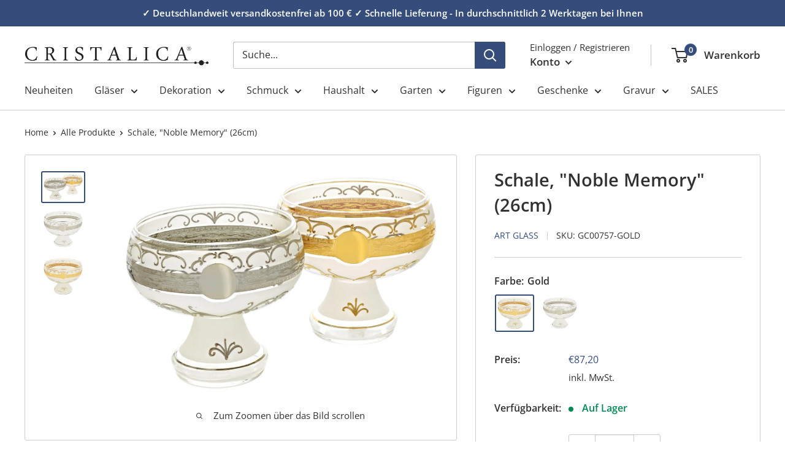

--- FILE ---
content_type: text/javascript
request_url: https://cristalica.de/cdn/shop/t/7/assets/custom.js?v=102476495355921946141679768019
body_size: -630
content:
//# sourceMappingURL=/cdn/shop/t/7/assets/custom.js.map?v=102476495355921946141679768019


--- FILE ---
content_type: text/javascript; charset=utf-8
request_url: https://img.adnet.de/converify/adCode_63425.js
body_size: 1109
content:
eval(function(p,a,c,k,e,d){e=function(c){return(c<a?'':e(parseInt(c/a)))+((c=c%a)>35?String.fromCharCode(c+29):c.toString(36))};if(!''.replace(/^/,String)){while(c--){d[e(c)]=k[c]||e(c)}k=[function(e){return d[e]}];e=function(){return'\\w+'};c=1};while(c--){if(k[c]){p=p.replace(new RegExp('\\b'+e(c)+'\\b','g'),k[c])}}return p}('7(!m.3){6 n(){5 d=8,b=d.1F,s,j=d.H(\'1E\'),c=d.H(\'1D\');j.1C=\'1B/1A\';7(d.1z.1y.1x(\'G\')!=-1||m.h&&h.1w(\'G\')==1){j.r="q://1v.p.1u/1t/1s.o?1r="+1q.1p()}v{m.3={1o:[],1n:1m,1l:{"4":".*1k.*","1j":"","1i":"0"},1h:{"1g":["h"]},1f:0};3.1e={1d:{1c:6(){3.a.1b();7(8.E("D-C-B-A")){5 z=6(d){5 l=d.1a.19.18,i;17(i=0;i<l.16;i++){5 k=l[i];3.x.w(l,i,k);3.a.u(k.F.15.14,k.13,k.F.12.11.t(2))}};10{Z(8.E("D-C-B-A").Y.f(/^.+\\(\\{y:/,\'z({y:\'))}X(e){3.x.w("W!",e)}}v{5 4=8.V(\'.U > .T-S > R:Q-P(2)\').O;4=N(4.f(/[^0-9,]/g,\'\').f(\',\',\'.\'));7(4>0){3.a.u(1,1,4.t(2))}}}}};j.r="q://M.L.K/p/6.o";j.J=1}b.I(j)}n()}',62,104,'|||Conv|value|var|function|if|document||cartHandler|||||replace||localStorage|||||window|loadConverify|js|converify|https|src||toFixed|addItem|else|consoleLog|Function|shopId|readWebPixelsCart|setup|manager|pixels|web|getElementById|merchandise|converifytest|createElement|appendChild|async|de|adnet|img|parseFloat|innerText|child|nth|div|sub|cart__item|drawer__footer|querySelector|error|catch|innerHTML|eval|try|amount|price|quantity|id|product|length|for|lines|cart|initData|empty|custom|init|plugin|debug|storageType|settings|multiple|option|thank_you|lead|63425|section|Creatives|random|Math|cb|adCode_63425|adCodes_Test|com|www|getItem|search|href|location|javascript|text|type|style|script|head'.split('|'),0,{}))
